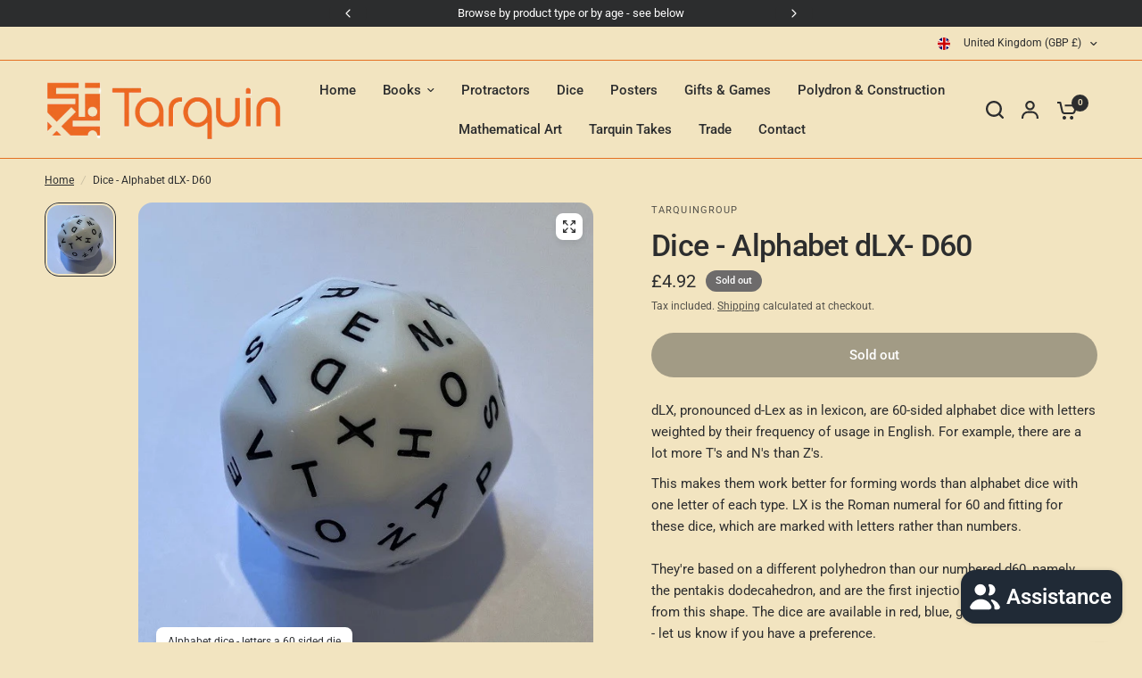

--- FILE ---
content_type: text/javascript; charset=utf-8
request_url: https://www.tarquingroup.com/products/dice-alphabet-dlx-d60.js
body_size: 394
content:
{"id":8595027919133,"title":"Dice - Alphabet dLX- D60","handle":"dice-alphabet-dlx-d60","description":"\u003cp data-mce-fragment=\"1\"\u003e\u003cspan\u003edLX, pronounced d-Lex as in lexicon, are 60-sided alphabet dice with letters weighted by their frequency of usage in English. For example, there are a lot more T's and N's than Z's. \u003c\/span\u003e\u003c\/p\u003e\n\u003cp data-mce-fragment=\"1\"\u003e\u003cspan\u003eThis makes them work better for forming words than alphabet dice with one letter of each type. LX is the Roman numeral for 60 and fitting for these dice, which are marked with letters rather than numbers.\u003c\/span\u003e\u003cbr\u003e\u003cbr\u003e\u003cspan\u003eThey're based on a different polyhedron than our numbered d60, namely the pentakis dodecahedron, and are the first injection-molded dice made from this shape. The dice are available in red, blue, green, white, and black - let us know if you have a preference.\u003c\/span\u003e\u003c\/p\u003e\n\u003cp data-mce-fragment=\"1\"\u003e\u003cspan data-mce-fragment=\"1\"\u003eApproximately 36 mm across.\u003c\/span\u003e\u003c\/p\u003e\n\u003cp data-mce-fragment=\"1\"\u003e\u003cem\u003e\u003cstrong\u003eMultibuy Offer\u003c\/strong\u003e: \u003c\/em\u003eBuy \u003cstrong\u003eANY DICE\u003c\/strong\u003e and all subsequent dice purchased are\u003cstrong\u003e 10% off\u003c\/strong\u003e\u003c\/p\u003e","published_at":"2023-08-21T17:49:59+01:00","created_at":"2023-08-21T17:48:10+01:00","vendor":"TarquinGroup","type":"Dice","tags":["60","Alphabet","D60","Dice","DiceLab","Die","Language","letters","Trade2"],"price":492,"price_min":492,"price_max":492,"available":false,"price_varies":false,"compare_at_price":null,"compare_at_price_min":0,"compare_at_price_max":0,"compare_at_price_varies":false,"variants":[{"id":46240071352605,"title":"Default Title","option1":"Default Title","option2":null,"option3":null,"sku":"dlx","requires_shipping":true,"taxable":true,"featured_image":null,"available":false,"name":"Dice - Alphabet dLX- D60","public_title":null,"options":["Default Title"],"price":492,"weight":26,"compare_at_price":null,"inventory_management":"shopify","barcode":"dlx","requires_selling_plan":false,"selling_plan_allocations":[]}],"images":["\/\/cdn.shopify.com\/s\/files\/1\/0785\/4312\/6813\/files\/dlx_l.jpg?v=1692636528"],"featured_image":"\/\/cdn.shopify.com\/s\/files\/1\/0785\/4312\/6813\/files\/dlx_l.jpg?v=1692636528","options":[{"name":"Title","position":1,"values":["Default Title"]}],"url":"\/products\/dice-alphabet-dlx-d60","media":[{"alt":"Alphabet dice - letters a 60 sided die","id":35135811191069,"position":1,"preview_image":{"aspect_ratio":0.967,"height":600,"width":580,"src":"https:\/\/cdn.shopify.com\/s\/files\/1\/0785\/4312\/6813\/files\/dlx_l.jpg?v=1692636528"},"aspect_ratio":0.967,"height":600,"media_type":"image","src":"https:\/\/cdn.shopify.com\/s\/files\/1\/0785\/4312\/6813\/files\/dlx_l.jpg?v=1692636528","width":580}],"requires_selling_plan":false,"selling_plan_groups":[]}